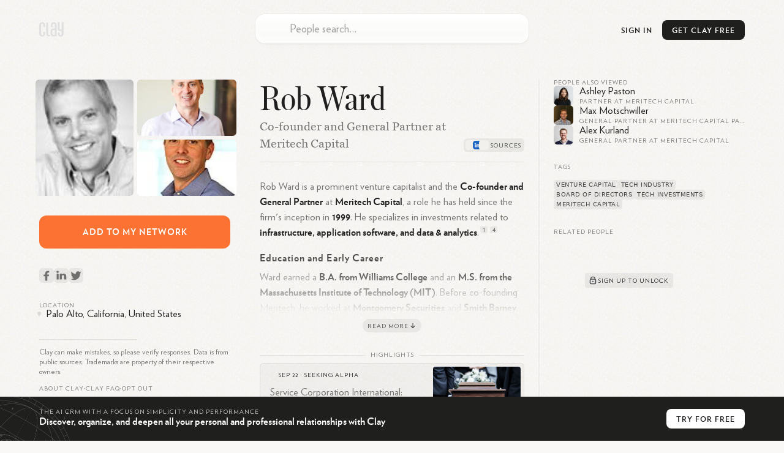

--- FILE ---
content_type: text/html; charset=utf-8
request_url: https://clay.earth/profile/rob-ward
body_size: 16021
content:
<!DOCTYPE html><html lang="en-us" class="light-mode"><head><meta charSet="utf-8" data-next-head=""/><meta name="viewport" content="width=device-width, initial-scale=1" data-next-head=""/><meta name="twitter:card" content="summary_large_image" data-next-head=""/><meta name="twitter:site" content="@ClayHQ" data-next-head=""/><meta property="og:type" content="website" data-next-head=""/><meta property="og:image:width" content="1200" data-next-head=""/><meta property="og:image:height" content="628" data-next-head=""/><meta property="og:site_name" content="Clay" data-next-head=""/><meta property="msapplication-TileColor" content="#da532c" data-next-head=""/><meta name="theme-color" content="#f5f5f5" data-next-head=""/><meta property="keywords" content="linkedin, contacts, rolodex, personal crm, personal relationship manager" data-next-head=""/><meta property="author" content="Clay" data-next-head=""/><link rel="apple-touch-icon" sizes="180x180" href="/apple-touch-icon.png" data-next-head=""/><link rel="icon" type="image/png" sizes="32x32" href="/favicon-32x32.png" data-next-head=""/><link rel="icon" type="image/png" sizes="16x16" href="/favicon-16x16.png" data-next-head=""/><link rel="mask-icon" href="/safari-pinned-tab.svg" data-next-head=""/><link rel="manifest" href="/site.webmanifest" data-next-head=""/><title data-next-head="">Rob Ward - Facebook, LinkedIn, Twitter</title><meta name="robots" content="index,follow" data-next-head=""/><meta name="description" content="Rob Ward is a prominent venture capitalist and the Co-founder and General Partner at Meritech Capital, a role he has held since the firm&#x27;s ince..." data-next-head=""/><meta property="og:title" content="Rob Ward - Facebook, LinkedIn, Twitter" data-next-head=""/><meta property="og:description" content="Rob Ward is a prominent venture capitalist and the Co-founder and General Partner at Meritech Capital, a role he has held since the firm&#x27;s ince..." data-next-head=""/><meta property="og:url" content="https://clay.earth/profile/rob-ward" data-next-head=""/><meta property="og:image" content="https://ondemand.bannerbear.com/simpleurl/1YyaWpo8z1PBjqDKgM/image/title/text/Rob%20Ward/subtitle/text/Co-founder%20and%20General%20Partner%20at%20Meritech%20Capital/photo/image_url/https://assets.clay.earth/api/images/avatars/active/NzY0MDA2NzQ4LTgzMzI0NDMzOA==" data-next-head=""/><link rel="canonical" href="https://clay.earth/profile/rob-ward" data-next-head=""/><script>
      window.dataLayer = window.dataLayer || [];
      function gtag(){dataLayer.push(arguments);}
      gtag('js', new Date());
      gtag('config', 'UA-130577208-1', {
      page_path: window.location.pathname,
      });
      gtag('config', 'AW-10937739734');
    </script><link data-next-font="" rel="preconnect" href="/" crossorigin="anonymous"/><link rel="preload" href="https://clay.earth/_next/static/css/882b063cfefa1f66.css" as="style"/><link rel="stylesheet" href="https://clay.earth/_next/static/css/882b063cfefa1f66.css" data-n-g=""/><link rel="preload" href="https://clay.earth/_next/static/css/f13ca1f37c1a6f7b.css" as="style"/><link rel="stylesheet" href="https://clay.earth/_next/static/css/f13ca1f37c1a6f7b.css" data-n-p=""/><link rel="preload" href="https://clay.earth/_next/static/css/7ca66a52cd6cc94d.css" as="style"/><link rel="stylesheet" href="https://clay.earth/_next/static/css/7ca66a52cd6cc94d.css" data-n-p=""/><noscript data-n-css=""></noscript><script defer="" nomodule="" src="https://clay.earth/_next/static/chunks/polyfills-42372ed130431b0a.js"></script><script src="https://clay.earth/_next/static/chunks/webpack-8b5b563a724e85ff.js" defer=""></script><script src="https://clay.earth/_next/static/chunks/framework-2f3de63929c73f88.js" defer=""></script><script src="https://clay.earth/_next/static/chunks/main-1f0500e088aa9767.js" defer=""></script><script src="https://clay.earth/_next/static/chunks/pages/_app-8d4d45ec55e38d43.js" defer=""></script><script src="https://clay.earth/_next/static/chunks/86f38aeb-ffeaacc97f5ed1dd.js" defer=""></script><script src="https://clay.earth/_next/static/chunks/3596-047aab4711b98de2.js" defer=""></script><script src="https://clay.earth/_next/static/chunks/9587-09287b89c35b0968.js" defer=""></script><script src="https://clay.earth/_next/static/chunks/9648-31af8d69ce1856a0.js" defer=""></script><script src="https://clay.earth/_next/static/chunks/7541-1dd42e552c1cfd66.js" defer=""></script><script src="https://clay.earth/_next/static/chunks/262-fce3f7179d44088a.js" defer=""></script><script src="https://clay.earth/_next/static/chunks/3666-f88d0231eba02d37.js" defer=""></script><script src="https://clay.earth/_next/static/chunks/2693-4751ff436cf2ac31.js" defer=""></script><script src="https://clay.earth/_next/static/chunks/4288-adf83dd785023560.js" defer=""></script><script src="https://clay.earth/_next/static/chunks/2571-dcd7ff0e33548963.js" defer=""></script><script src="https://clay.earth/_next/static/chunks/pages/profile/%5Bslug%5D-f510540ddd9616ce.js" defer=""></script><script src="https://clay.earth/_next/static/UAa3RvrQ-ST7hEqnuTqbx/_buildManifest.js" defer=""></script><script src="https://clay.earth/_next/static/UAa3RvrQ-ST7hEqnuTqbx/_ssgManifest.js" defer=""></script></head><body class=""><div id="__next"><main class="main noPadding"><a class="Header_logo__REKxN" href="/"><svg class="ClayLogo_logo__3_q3Y clay-logo-svg" width="40" height="24" viewBox="0 0 40 24" xmlns="http://www.w3.org/2000/svg"><path d="M36.811.354V12.26H35.09c-1.84 0-1.949-1.378-1.949-2.286V.354h-2.944v9.025c0 2.959.79 5.417 4.893 5.417h1.721v3.994c0 1.088-.359 2.536-1.722 2.536-1.561 0-1.725-1.448-1.725-2.536v-1.584h-2.912s-.003.3 0 .471c.034 2.615.449 6.185 4.638 6.185 4.083 0 4.664-3.555 4.664-6.185V.354h-2.943zM25.432 21.088H23.71c-2.13 0-2.229-1.21-2.229-2.598v-3.156c0-1.255.214-2.285 2.229-2.285h1.722v8.039zM23.71.156c-4.318 0-4.637 3.422-4.637 6.053V8.22h2.912V5.104c0-1.096.344-2.411 1.725-2.411 1.32 0 1.722 1.315 1.722 2.411v5.408H23.71c-3.624 0-5.172 1.457-5.172 5.417v2.122c0 3.3 1.227 5.573 5.172 5.573h4.665V6.209c0-2.63-.705-6.053-4.665-6.053zM14.565 18.79V.376h-2.943V18.79c0 1.753.744 4.834 4.697 4.834h1.384v-2.537H16.35c-.961 0-1.785-.261-1.785-2.297M6.686 8.22V5.104c0-1.096-.227-2.411-1.832-2.411-1.472 0-1.831 1.315-1.831 2.411V18.79c0 1.458.443 2.536 1.829 2.536 1.475 0 1.803-1.016 1.803-2.536v-2.834h2.943v1.721c0 2.637-.405 6.185-4.744 6.185C.22 23.862.08 20.314.08 17.677V6.21C.08 3.58.578.16 4.854.16c4.601 0 4.745 3.42 4.745 6.05v2.01H6.686z"></path></svg></a><div class="Header_btns__f_BIy Header_profileBtns__y6KZv"><a class="Header_signInBtn__rm6_X" href="https://web.clay.earth/login?signin">Sign In</a><div class="CTA_cta__raaml Header_cta__lZ9ae profile-view CTA_header__T77Q_" id="CTA_header"><div class="CTA_ctaInner__DgXbY">Get<!-- --> <!-- -->Clay<!-- --> <!-- -->Free<span> →</span></div></div><a class="Header_atlasLink__TkRiP" href="/atlas"><div class="" style="width:24px;height:24px"></div></a></div><div class="AtlasSearchBox_searchArea__WGbzK AtlasResults_searchBox__OaWSd PublicProfile_atlasSearchBox__X9FnI"><div class="AtlasSearchBox_inputContainer__IR3H0"><input type="text" role="combobox" aria-autocomplete="list" aria-expanded="false" aria-controls="suggestions" placeholder="People search…" autoComplete="off" autoCorrect="off" autoCapitalize="off" spellcheck="false" value=""/><div class="AtlasSearchBox_inputLogo__KSVqn" style="width:24px;height:24px"></div></div><div class="AtlasSearchBox_suggestionsContainer__TRvTF"><h4>Suggestions</h4><ul class="AtlasSearchBox_suggestionsList__WaJ3d" id="suggestions" role="listbox" area-label="Search suggestions"></ul></div></div><div class="PublicProfile_layout__nRWka"><div class="PublicProfile_centerColumn__AVEwX"><div class="ProfileHeader_header__dio_T"><h1 class="h2">Rob Ward</h1><h2 class="ProfileHeader_subheader__AMrhv" title="Co-founder and General Partner at Meritech Capital">Co-founder and General Partner at Meritech Capital</h2><div class="ProfileHeader_sectionLinks__g6vKm"><button class="ProfileHeader_sectionLinkBtn___hd80">About</button><button class="ProfileHeader_sectionLinkBtn___hd80">Highlights</button><button class="ProfileHeader_sectionLinkBtn___hd80">Related</button></div><div class="ProfileHeader_sources__zhCyO ProfileHeader_tooltipTrigger__LEY32" style="--count:&quot;5&quot;" data-state="closed"><div class="ProfileHeader_source__pvn5B" style="background-image:url(&quot;https://www.google.com/s2/favicons?domain=signal.nfx.com&amp;sz=32&quot;)"></div><div class="ProfileHeader_source__pvn5B" style="background-image:url(&quot;https://clay.earth//_next/static/media/linkedin.4f0c2b97.svg&quot;)"></div><div class="ProfileHeader_source__pvn5B" style="background-image:url(&quot;https://www.google.com/s2/favicons?domain=meritechcapital.com&amp;sz=32&quot;)"></div></div><div class="ProfileHeader_sources__zhCyO ProfileHeader_popoverTrigger__Vl0Hi" style="--count:&quot;5&quot;" type="button" aria-haspopup="dialog" aria-expanded="false" aria-controls="radix-:R18aor6:" data-state="closed"><div class="ProfileHeader_source__pvn5B" style="background-image:url(&quot;https://www.google.com/s2/favicons?domain=signal.nfx.com&amp;sz=32&quot;)"></div><div class="ProfileHeader_source__pvn5B" style="background-image:url(&quot;https://clay.earth//_next/static/media/linkedin.4f0c2b97.svg&quot;)"></div><div class="ProfileHeader_source__pvn5B" style="background-image:url(&quot;https://www.google.com/s2/favicons?domain=meritechcapital.com&amp;sz=32&quot;)"></div></div></div><div class="Bio_bioSection__OYpwm Bio_truncated__7p297"><div class="Bio_bio__QYb2y"><p>Rob Ward is a prominent venture capitalist and the <strong node="[object Object]">Co-founder and General Partner</strong> at <strong node="[object Object]">Meritech Capital</strong>, a role he has held since the firm&#x27;s inception in <strong node="[object Object]">1999</strong>. He specializes in investments related to <strong node="[object Object]">infrastructure, application software, and data &amp; analytics</strong>.<a class="Bio_citation__jvk9Y" href="https://www.meritechcapital.com/team-members/rob-ward" target="_blank" data-state="closed">1</a><a class="Bio_citation__jvk9Y" href="https://meritech-capital-showcase.webflow.io/team-members/rob-ward" target="_blank" data-state="closed">4</a></p>
<h3>Education and Early Career</h3>
<p>Ward earned a <strong node="[object Object]">B.A. from Williams College</strong> and an <strong node="[object Object]">M.S. from the Massachusetts Institute of Technology (MIT)</strong>. Before co-founding Meritech, he worked at <strong node="[object Object]">Montgomery Securities</strong> and <strong node="[object Object]">Smith Barney</strong>, where he gained significant experience in finance and <span class="Bio_noWrap__OkBr7">investment.<a class="Bio_citation__jvk9Y" href="https://www.meritechcapital.com/team-members/rob-ward" target="_blank" data-state="closed">1</a><a class="Bio_citation__jvk9Y" href="https://meritech-capital-showcase.webflow.io/team-members/rob-ward" target="_blank" data-state="closed">4</a></span></p>
<h3>Achievements</h3>
<p>Rob has been recognized multiple times on the <strong node="[object Object]">Forbes &#x27;Midas List&#x27;</strong>, which highlights the top tech investors <span class="Bio_noWrap__OkBr7">globally.<a class="Bio_citation__jvk9Y" href="https://www.meritechcapital.com/team-members/rob-ward" target="_blank" data-state="closed">1</a><a class="Bio_citation__jvk9Y" href="https://www.bloomberg.com/tosv2.html?url=L3Byb2ZpbGUvcGVyc29uLzMzMjE5NjA%3D&amp;uuid=3159f7d8-64b6-11ef-93ab-8978bff508af" target="_blank" data-state="closed">5</a></span> His investment portfolio includes notable companies such as <strong node="[object Object]">Snowflake, Tableau Software, and DataRobot</strong>.<a class="Bio_citation__jvk9Y" href="https://www.linkedin.com/in/rob-ward-5892152a" target="_blank" data-state="closed">2</a><a class="Bio_citation__jvk9Y" href="https://signal.nfx.com/investors/rob-ward" target="_blank" data-state="closed">3</a></p>
<h3>Personal Interests</h3>
<p>In addition to his professional commitments, Rob is involved in community service as an <strong node="[object Object]">algebra tutor at Eastside College Preparatory School</strong> in East Palo Alto. He enjoys outdoor activities like running, skiing, and hiking, and he has a keen interest in sports, particularly <span class="Bio_noWrap__OkBr7">football.<a class="Bio_citation__jvk9Y" href="https://www.meritechcapital.com/team-members/rob-ward" target="_blank" data-state="closed">1</a><a class="Bio_citation__jvk9Y" href="https://meritech-capital-showcase.webflow.io/team-members/rob-ward" target="_blank" data-state="closed">4</a></span></p>
<h3>Current Role</h3>
<p>At Meritech Capital, Ward focuses on identifying and nurturing promising technology companies, contributing to their growth through strategic investments ranging from <strong node="[object Object]">$5 million to $25 million</strong>.<a class="Bio_citation__jvk9Y" href="https://signal.nfx.com/investors/rob-ward" target="_blank" data-state="closed">3</a></p></div><button class="Bio_readMore__Ox4t7"><span>Read More</span><svg width="14" height="14"><path fill="none" stroke="#1F1F1E" stroke-linecap="round" stroke-width="1.2" stroke-linejoin="round" d="M7 10.5 4.1 7.7 7 10.5l2.9-2.8M7 9.14V3.5"></path></svg></button></div><section class="Highlights_highlights__AEx_K"><h3 class="PublicProfileComponents_sectionHeader__QE3ky PublicProfileComponents_withLine__5FwBD">Highlights</h3><div class="Highlights_highlight__Ins0k"><div class="Highlights_header__QKe_U"><div class="Highlights_favicon__BUCdk" style="background-image:url(&quot;https://www.google.com/s2/favicons?domain=seekingalpha.com&amp;sz=32&quot;)"></div><span class="Highlights_headerText__9XNiH">Sep 22<!-- --> · <a href="https://seekingalpha.com/article/4636787-service-corporation-international-negative-scenario-could-be-favorable-for-this-industry-consolidator">Seeking Alpha</a></span></div><div class="Highlights_content__lgJWh">Service Corporation International: Negative Scenario Could Be ... - Seeking Alpha</div><img src="https://static.seekingalpha.com/cdn/s3/uploads/getty_images/1456509847/image_1456509847.jpg?io=getty-c-w1536" alt="Service Corporation International: Negative Scenario Could Be ... - Seeking Alpha" class="Highlights_image__M3Gwd"/></div><div class="Highlights_highlight__Ins0k"><div class="Highlights_header__QKe_U"><div class="Highlights_favicon__BUCdk" style="background-image:url(&quot;https://www.google.com/s2/favicons?domain=seekingalpha.com&amp;sz=32&quot;)"></div><span class="Highlights_headerText__9XNiH">Sep 6<!-- --> · <a href="https://seekingalpha.com/article/4633317-utility-stocks-should-beat-market-my-3-top-buys">Seeking Alpha</a></span></div><div class="Highlights_content__lgJWh">Utility Stocks Should Beat The Market: My Three Top Buys - Seeking Alpha</div><img src="https://static.seekingalpha.com/cdn/s3/uploads/getty_images/1464571578/image_1464571578.jpg?io=getty-c-w1536" alt="Utility Stocks Should Beat The Market: My Three Top Buys - Seeking Alpha" class="Highlights_image__M3Gwd"/></div></section><section class="AIChat_relatedQuestions__py0u0"><h3 class="PublicProfileComponents_sectionHeader__QE3ky PublicProfileComponents_withLine__5FwBD">Related Questions</h3><div class=""><div><div class="AIChat_question__SlkAA" style="--num:&quot;1&quot;">What are some of Rob Ward&#x27;s most successful investments?<svg width="18" height="18"><path fill="none" d="M3.75 9h10.5M9 14.25V3.75" stroke="#1F1F1E" stroke-linecap="round" stroke-width="1.5"></path></svg></div><div class="AIChat_question__SlkAA" style="--num:&quot;2&quot;">How did Rob Ward start his career in venture capital?<svg width="18" height="18"><path fill="none" d="M3.75 9h10.5M9 14.25V3.75" stroke="#1F1F1E" stroke-linecap="round" stroke-width="1.5"></path></svg></div><div class="AIChat_question__SlkAA" style="--num:&quot;3&quot;">What companies has Rob Ward invested in recently?<svg width="18" height="18"><path fill="none" d="M3.75 9h10.5M9 14.25V3.75" stroke="#1F1F1E" stroke-linecap="round" stroke-width="1.5"></path></svg></div><div class="AIChat_question__SlkAA" style="--num:&quot;4&quot;">What is Rob Ward&#x27;s investment strategy at Meritech Capital?<svg width="18" height="18"><path fill="none" d="M3.75 9h10.5M9 14.25V3.75" stroke="#1F1F1E" stroke-linecap="round" stroke-width="1.5"></path></svg></div><div class="AIChat_question__SlkAA" style="--num:&quot;5&quot;">How has Rob Ward&#x27;s background influenced his investment approach?<svg width="18" height="18"><path fill="none" d="M3.75 9h10.5M9 14.25V3.75" stroke="#1F1F1E" stroke-linecap="round" stroke-width="1.5"></path></svg></div></div></div></section></div><div class="PublicProfile_sidebar__ZLpoF PublicProfile_leftSidebar__rDIhF"><div><div class="Images_images__sOMG_"><div class="Images_primary__9uo6o Images_photo__f_KUV" itemscope="" itemType="https://schema.org/WebPage"><img src="https://assets.clay.earth/api/images/avatars/optimized/MjM5NjcwLTk2NDA0OTc2NQ==" alt="Rob Ward" itemProp="primaryImageOfPage"/></div><div class="Images_photo__f_KUV"><img src="https://assets.clay.earth/api/images/avatars/optimized/NTg1NjYyMjk2LTk0MTg2NjkxMQ==" alt="Rob Ward, photo 1"/></div><div class="Images_photo__f_KUV"><img src="https://assets.clay.earth/api/images/avatars/optimized/Nzg4NjIxMDEyLTM2ODgwMDE=" alt="Rob Ward, photo 2"/></div></div><div class="CTA_cta__raaml PublicProfile_cta__oHOOX" id="CTA_addToNetwork"><div class="CTA_ctaInner__DgXbY PublicProfile_ctaInner__jZIMr">Add<!-- --> <!-- -->to<!-- --> <!-- -->my<!-- --> <!-- -->network</div></div><div class="SocialLinks_items__iopkF hoverable-icons"><a class="SocialLinks_item__HMi3m" href="https://www.facebook.com/wardrob" target="_blank"><svg width="24" height="24" xmlns="http://www.w3.org/2000/svg" class="social-icon SocialLinks_logo__sk1Cl social-link-logo" viewBox="0 0 24 24"><defs><linearGradient id="facebook-icon-bg" x1="67.94%" x2="40.35%" y1=".34%" y2="100%"><stop offset="0%" stop-color="#19AAF2"></stop><stop offset="100%" stop-color="#1977F2"></stop></linearGradient><linearGradient id="facebook-icon-fg" x1="56.01%" x2="46.76%" y1=".34%" y2="100%"><stop offset="0%" stop-color="#19AAF2"></stop><stop offset="100%" stop-color="#1977F2"></stop></linearGradient></defs><g fill="none"><rect width="24" height="24" rx="5.8" fill="url(#facebook-icon-bg)" opacity=".18" class="social-icon-bg"></rect><path d="m15.62 13.34.47-2.78h-2.77V8.62c0-.8.31-1.39 1.57-1.39h1.36V4.7a18 18 0 0 0-2.3-.2c-2.4 0-4.08 1.4-4.08 3.88v2.18H7.25v2.78h2.62v7.16h3.45v-7.16h2.3Z" fill="url(#facebook-icon-fg)" class="social-icon-fg"></path></g></svg></a><a class="SocialLinks_item__HMi3m" href="https://www.linkedin.com/in/rob-ward-5892152a" target="_blank"><svg width="24" height="24" xmlns="http://www.w3.org/2000/svg" class="social-icon SocialLinks_logo__sk1Cl social-link-logo" viewBox="0 0 24 24"><defs><linearGradient x1="50%" y1="100%" x2="50%" y2="0%" id="linkedin-icon-bg"><stop stop-color="#2386FA" offset="0%" stop-opacity="0.8"></stop><stop stop-color="#0AA5FF" offset="100%" stop-opacity="0.8"></stop></linearGradient><linearGradient id="linkedin-icon-fg" x1="61.38%" x2="11.87%" y1="21.79%" y2="100.56%"><stop offset="0%" stop-color="rgb(75,149,219)"></stop><stop offset="100%" stop-color="rgb(64,126,204)"></stop></linearGradient></defs><g fill="none" fill-rule="evenodd"><rect width="24" height="24" rx="5.8" fill="url(#linkedin-icon-bg)" fill-rule="nonzero" opacity=".24" class="social-icon-bg"></rect><path d="M16 14h-3.54V9.08c0-1.29-.55-2.17-1.77-2.17-.93 0-1.44.6-1.68 1.17-.1.2-.08.49-.08.77V14h-3.5s.04-8.72 0-9.51h3.5v1.5c.2-.66 1.33-1.6 3.11-1.6C14.26 4.4 16 5.78 16 8.72V14ZM1.88 3.3h-.02C.73 3.3 0 2.57 0 1.65 0 .71.75 0 1.9 0 3.06 0 3.76.71 3.8 1.65c0 .92-.73 1.65-1.9 1.65ZM.4 4.49h3.12V14H.4V4.49Z" transform="translate(4.14 4.5)" fill="url(#linkedin-icon-fg)" class="social-icon-fg"></path></g></svg></a><a class="SocialLinks_item__HMi3m" href="https://twitter.com/rward19" target="_blank"><svg width="24" height="24" xmlns="http://www.w3.org/2000/svg" class="social-icon SocialLinks_logo__sk1Cl social-link-logo" viewBox="0 0 24 24"><defs><linearGradient x1="84.103%" y1="0%" x2="50%" y2="100%" id="twitter-icon-bg"><stop stop-color="#1CBBF0" offset="0%"></stop><stop stop-color="#1C9BF0" offset="100%"></stop></linearGradient><linearGradient x1="84.103%" y1="15.278%" x2="50%" y2="84.722%" id="twitter-icon-fg"><stop stop-color="#1CBBF0" offset="0%"></stop><stop stop-color="#1C9BF0" offset="100%"></stop></linearGradient></defs><g fill="none" fill-rule="evenodd"><rect width="24" height="24" rx="5.8" fill="url(#twitter-icon-bg)" opacity=".24" class="social-icon-bg"></rect><path d="M20.571 6.834a6.87 6.87 0 0 1-2.019.568 3.598 3.598 0 0 0 1.547-1.995 6.927 6.927 0 0 1-2.235.874 3.468 3.468 0 0 0-2.567-1.138c-1.941 0-3.516 1.615-3.516 3.606 0 .283.03.557.09.821-2.922-.15-5.513-1.584-7.25-3.769a3.672 3.672 0 0 0-.475 1.815c0 1.25.62 2.355 1.565 3.002a3.453 3.453 0 0 1-1.594-.45v.044c0 1.748 1.212 3.206 2.822 3.536a3.416 3.416 0 0 1-1.589.063c.448 1.432 1.746 2.476 3.286 2.504a6.945 6.945 0 0 1-5.207 1.495 9.792 9.792 0 0 0 5.39 1.619c6.47 0 10.008-5.495 10.008-10.261 0-.157-.003-.314-.01-.467a7.218 7.218 0 0 0 1.754-1.867" fill="url(#twitter-icon-fg)" class="social-icon-fg"></path></g></svg></a></div><div class="Location_location__LQMZM"><h3 class="PublicProfileComponents_sectionHeader__QE3ky">Location</h3><div class="Location_details__oTkFU"><svg width="6" height="8"><path fill="#1F1F1E" d="M3 8c2-2.23 3-3.9 3-5a3 3 0 0 0-6 0c0 1.1 1 2.77 3 5Z" opacity=".12"></path></svg><span class="Location_text__RrZUm">Palo Alto, California, United States</span></div></div></div><div class="PublicProfile_tabletOnly__TxH9a"><section class="AlsoViewed_related__r_tSR"><h3 class="PublicProfileComponents_sectionHeader__QE3ky">People also viewed</h3><a class="AlsoViewed_item__ki7ZO" href="/profile/ashley-paston"><div class="AlsoViewed_bg__xP5aM"></div><div class="Avatar_contactAvatar__xTgEK AlsoViewed_avatar___YOAl"><img src="https://assets.clay.earth/api/images/avatars/active/OTQyNjE4MTI5LTExNjc4NzM0MQ==" alt="Ashley Paston avatar image" width="32" height="32"/></div><div class="AlsoViewed_name__DF6l7">Ashley Paston</div><div class="AlsoViewed_headline__bjp83">Partner at Meritech Capital</div></a><a class="AlsoViewed_item__ki7ZO" href="/profile/max-motschwiller"><div class="AlsoViewed_bg__xP5aM"></div><div class="Avatar_contactAvatar__xTgEK AlsoViewed_avatar___YOAl"><img src="https://assets.clay.earth/api/images/avatars/active/MTU0MTEtODg0NzcyNg==" alt="Max Motschwiller avatar image" width="32" height="32"/></div><div class="AlsoViewed_name__DF6l7">Max Motschwiller</div><div class="AlsoViewed_headline__bjp83">General Partner at Meritech Capital Partners</div></a><a class="AlsoViewed_item__ki7ZO" href="/profile/alex-kurland"><div class="AlsoViewed_bg__xP5aM"></div><div class="Avatar_contactAvatar__xTgEK AlsoViewed_avatar___YOAl"><img src="https://assets.clay.earth/api/images/avatars/active/MTU0MTItNTU4NTIxNjQ5" alt="Alex Kurland avatar image" width="32" height="32"/></div><div class="AlsoViewed_name__DF6l7">Alex Kurland</div><div class="AlsoViewed_headline__bjp83">General Partner at Meritech Capital</div></a></section><section class="Tags_tags__Jdaox"><h3 class="PublicProfileComponents_sectionHeader__QE3ky">Tags</h3><div class="Tags_container__hCqz5"><a class="Tags_interest__jZ4CF" href="/directory/tags/venture-capital">venture capital</a><a class="Tags_interest__jZ4CF" href="/directory/tags/tech-industry">tech industry</a><a class="Tags_interest__jZ4CF" href="/directory/tags/board-of-directors">board of directors</a><a class="Tags_interest__jZ4CF" href="/directory/tags/tech-investments">tech investments</a><a class="Tags_interest__jZ4CF" href="/directory/tags/meritech-capital">meritech capital</a></div></section><section class="Mutuals_mutuals__XNwl_"><h3 class="PublicProfileComponents_sectionHeader__QE3ky Mutuals_header__ZzB4z">Related People</h3><div class="Mutuals_content__D0U9K"><div class="img Image_imgContainer__9higw Mutuals_img__xi_Sg"><span style="box-sizing:border-box;display:inline-block;overflow:hidden;width:initial;height:initial;background:none;opacity:1;border:0;margin:0;padding:0;position:relative;max-width:100%"><span style="box-sizing:border-box;display:block;width:initial;height:initial;background:none;opacity:1;border:0;margin:0;padding:0;max-width:100%"><img style="display:block;max-width:100%;width:initial;height:initial;background:none;opacity:1;border:0;margin:0;padding:0" alt="" aria-hidden="true" src="data:image/svg+xml,%3csvg%20xmlns=%27http://www.w3.org/2000/svg%27%20version=%271.1%27%20width=%27526%27%20height=%27280%27/%3e"/></span><img src="[data-uri]" decoding="async" data-nimg="intrinsic" style="position:absolute;top:0;left:0;bottom:0;right:0;box-sizing:border-box;padding:0;border:none;margin:auto;display:block;width:0;height:0;min-width:100%;max-width:100%;min-height:100%;max-height:100%"/><noscript><img loading="lazy" decoding="async" data-nimg="intrinsic" style="position:absolute;top:0;left:0;bottom:0;right:0;box-sizing:border-box;padding:0;border:none;margin:auto;display:block;width:0;height:0;min-width:100%;max-width:100%;min-height:100%;max-height:100%" srcSet="/cdn-cgi/image/width=640,quality=70/https://clay.earth//_next/static/media/mutuals.14f74707.png 1x, /cdn-cgi/image/width=1080,quality=70/https://clay.earth//_next/static/media/mutuals.14f74707.png 2x" src="/cdn-cgi/image/width=1080,quality=70/https://clay.earth//_next/static/media/mutuals.14f74707.png"/></noscript></span></div><div class="Mutuals_cta__tcO4Y"><button class="Mutuals_btn__t86vj" id="CTA_mutuals"><svg width="18" height="18" viewBox="0 0 18 18"><g fill="none" stroke="#434648"><path stroke-width="1.35" d="M12.38 6.75a3.38 3.38 0 0 0-6.76 0" stroke-linecap="round"></path><rect width="9" height="7.5" x="4.5" y="7.13" stroke-width="1.4" rx="1.5"></rect><circle cx="9" cy="10.88" r="1" fill="#434648" stroke-width="0.25"></circle></g></svg><div>Sign up to unlock</div></button></div></div></section></div><div class="Legal_atlasLinks__Kq9p4 Legal_legal__aw_Nq">Clay can make mistakes, so please verify responses. Data is from public sources. Trademarks are property of their respective owners.<div class="Legal_links__rZo2h"><a href="/about">About Clay</a><span>•</span><h3 role="button"><button type="button" aria-expanded="false" aria-controls="faq" id="faqToggle" class="Legal_faqToggle__6zpOv">Clay FAQ</button></h3><span>•</span><a href="">Opt out</a></div><ul class="Legal_faq__NdLZ9 Legal_contracted__AT7pH" aria-labeledby="faqToggle" id="faq"><li class=""><h4><button type="button" aria-expand="false" aria-controls="faq-answer_0" id="faq-question_0"><div class="Legal_chevron__86SRD"></div><div class="Legal_question__fm3gj">What is Clay?</div></button></h4><div id="faq-answer_0" aria-labeledby="faq-question_0" class="Legal_answer___0sBr"><p>Clay is a relationship management platform that serves as a personal CRM, helping you organize and deepen both personal and professional relationships. It functions as a beautiful rolodex and CRM available on iPhone, Mac, Windows, and web, built automatically to help manage your network efficiently. Unlike traditional address books, Clay centralizes all your contacts in one place while enriching them with additional context and features to help you stay thoughtful and connected.</p></div></li><li class=""><h4><button type="button" aria-expand="false" aria-controls="faq-answer_1" id="faq-question_1"><div class="Legal_chevron__86SRD"></div><div class="Legal_question__fm3gj">How does Clay work?</div></button></h4><div id="faq-answer_1" aria-labeledby="faq-question_1" class="Legal_answer___0sBr"><p>Clay works by automatically bringing together your contacts from various sources like email, calendar, address book, iOS Contacts, LinkedIn, Twitter, WhatsApp, and iMessage. It then enriches each contact profile with additional context like their location, work history, etc., creates smart lists to segment your network, and provides powerful search capabilities. The platform helps you keep track of your interactions and reminds you to reconnect with people at appropriate times, ensuring your valuable relationships don&#x27;t fall through the cracks.</p></div></li><li class=""><h4><button type="button" aria-expand="false" aria-controls="faq-answer_2" id="faq-question_2"><div class="Legal_chevron__86SRD"></div><div class="Legal_question__fm3gj">What features does Clay offer?</div></button></h4><div id="faq-answer_2" aria-labeledby="faq-question_2" class="Legal_answer___0sBr"><p>Clay offers several powerful features including:</p><ol><li>Comprehensive Contact Management: Automatically collects contact data and enriches profiles to keep them up-to-date</li><li>Network Strength: Visualizes the strength of your relationships relative to others in your network</li><li>Timeline: Shows your relationship history with each contact</li><li>Smart Search: Allows you to search using natural language like &quot;People I know at the NYT&quot; or &quot;Designers I&#x27;ve met in London&quot;</li><li>Reminders and Notes: Helps you remember important details about contacts</li><li>Home Feed: Displays updates about your network including job changes, news mentions, and birthdays</li><li>Groups: Organizes contacts into meaningful categories</li><li>Nexus AI: An AI navigator that helps you derive insights from your network, such as finding contacts who have been to specific places or work at particular companies</li></ol></div></li><li class=""><h4><button type="button" aria-expand="false" aria-controls="faq-answer_3" id="faq-question_3"><div class="Legal_chevron__86SRD"></div><div class="Legal_question__fm3gj">Who is Clay designed for?</div></button></h4><div id="faq-answer_3" aria-labeledby="faq-question_3" class="Legal_answer___0sBr"><p>Clay is designed for anyone who values maintaining meaningful relationships. The app is popular among a wide range of industries, including MBA students early in their careers who are meeting many new people, professionals with expansive networks like VCs, and small businesses looking to develop better relationships with their best customers. It’s even used by half the Fortune 500! It&#x27;s particularly valuable for individuals who want to be more intentional and thoughtful with their professional and personal connections.</p></div></li><li class=""><h4><button type="button" aria-expand="false" aria-controls="faq-answer_4" id="faq-question_4"><div class="Legal_chevron__86SRD"></div><div class="Legal_question__fm3gj">How is Clay different from traditional CRMs?</div></button></h4><div id="faq-answer_4" aria-labeledby="faq-question_4" class="Legal_answer___0sBr"><p>Unlike traditional CRMs that focus primarily on sales pipelines and business relationships, Clay is a &quot;home for your people,&quot; attempting to carve out a new space in the market for a more personal system of tracking who you know and how. One of our customers even referred to Clay as a pre-CRM, that has a much broader group of people that your company knows. Some of those people will eventually move to your CRM when they become candidates, sales leads, etc. Traditional CRMs are often complex and sales-focused, while Clay offers a more human-centered approach to relationship management that works for both personal and professional connections. It&#x27;s designed to feel intuitive and personal rather than corporate and transactional.</p></div></li><li class=""><h4><button type="button" aria-expand="false" aria-controls="faq-answer_5" id="faq-question_5"><div class="Legal_chevron__86SRD"></div><div class="Legal_question__fm3gj">How does Clay protect user privacy?</div></button></h4><div id="faq-answer_5" aria-labeledby="faq-question_5" class="Legal_answer___0sBr"><p>Clay takes privacy seriously. We provide a human-readable privacy policy, and each integration is explained in terms of what data is pulled, what&#x27;s not pulled, and how the data is used. Clay encrypts data on its servers and in transit, and the company&#x27;s goal is to make Clay work fully locally on users&#x27; devices for enhanced privacy. Clay is also SOC 2 Type 2 certified.</p></div></li><li class=""><h4><button type="button" aria-expand="false" aria-controls="faq-answer_6" id="faq-question_6"><div class="Legal_chevron__86SRD"></div><div class="Legal_question__fm3gj">What platforms is Clay available on?</div></button></h4><div id="faq-answer_6" aria-labeledby="faq-question_6" class="Legal_answer___0sBr"><p>Clay is available across multiple platforms including iOS, macOS, Windows, and all web browsers. Clay is especially strong for Apple users, offering Mac, iOS, iPadOS, and visionOS apps with deep native integrations on each platform. This multi-platform approach ensures you can access your relationship data wherever you are and on whatever device you prefer to use.</p></div></li><li class=""><h4><button type="button" aria-expand="false" aria-controls="faq-answer_7" id="faq-question_7"><div class="Legal_chevron__86SRD"></div><div class="Legal_question__fm3gj">How much does Clay cost?</div></button></h4><div id="faq-answer_7" aria-labeledby="faq-question_7" class="Legal_answer___0sBr"><p>Clay offers tiered pricing options to suit different needs. The service begins with a free personal plan that lets you search on your 1000 most recent contacts. Clay offers a Pro Plan ($10 when billed annually) with unlimited contacts. Clay for Teams starts at $49/month/seat. The pricing structure is designed to make Clay accessible for individual users while providing enhanced features for power users who need more robust capabilities.</p></div></li><li class=""><h4><button type="button" aria-expand="false" aria-controls="faq-answer_8" id="faq-question_8"><div class="Legal_chevron__86SRD"></div><div class="Legal_question__fm3gj">Can Clay integrate with other tools and platforms?</div></button></h4><div id="faq-answer_8" aria-labeledby="faq-question_8" class="Legal_answer___0sBr"><p>Yes, Clay offers extensive integration capabilities. Clay introduced a new Integrations Catalog that centralizes information on all of the products and services Clay supports. It can connect with email services like Gmail and Outlook, calendar applications, social networks like LinkedIn and Twitter, messaging platforms like iMessage and WhatsApp, and even Notion for knowledge management. Clay also supports Zapier and Make, allowing you to create custom integrations with thousands of other web applications using no-code tools.</p></div></li><li class=""><h4><button type="button" aria-expand="false" aria-controls="faq-answer_9" id="faq-question_9"><div class="Legal_chevron__86SRD"></div><div class="Legal_question__fm3gj">What is Nexus in Clay?</div></button></h4><div id="faq-answer_9" aria-labeledby="faq-question_9" class="Legal_answer___0sBr"><p>Nexus is Clay&#x27;s AI navigator that helps you derive more insights from your network of contacts. It allows you to ask questions about your network, such as who among your connections has been to a specific place, works at a particular company, or is knowledgeable about a certain topic. Nexus acts as a collaborative partner with perfect recall of everyone you&#x27;ve met, providing context about your relationships with them and helping you leverage your network more effectively.</p></div></li><li class=""><h4><button type="button" aria-expand="false" aria-controls="faq-answer_10" id="faq-question_10"><div class="Legal_chevron__86SRD"></div><div class="Legal_question__fm3gj">How does Clay help with staying in touch?</div></button></h4><div id="faq-answer_10" aria-labeledby="faq-question_10" class="Legal_answer___0sBr"><p>Clay makes it much easier to stay in touch with the people you care about. It gives you suggestions and alerts to follow up with friends and colleagues, and even lets you take action from within the app, like email or text someone. Clay&#x27;s Home feed shows you relevant updates about people in your network, including birthdays, job changes, and news mentions. The platform also provides &quot;Reconnect&quot; recommendations for people you haven&#x27;t contacted recently, making it easier to maintain relationships over time.</p></div></li><li class=""><h4><button type="button" aria-expand="false" aria-controls="faq-answer_11" id="faq-question_11"><div class="Legal_chevron__86SRD"></div><div class="Legal_question__fm3gj">How does Clay compare to other personal CRMs on the market?</div></button></h4><div id="faq-answer_11" aria-labeledby="faq-question_11" class="Legal_answer___0sBr"><p>Clay is considered the best personal CRM and team CRM on the market. Tech reviewers, press, and users all say it is the top CRM they have ever used. Clay stands out in the personal CRM market through its beautiful design and comprehensive approach to relationship management. While many competitors focus on basic contact management, Clay excels at automation, aggregating contacts and social information to provide a comprehensive overview of your network, consolidating data from various sources like email, social media, and calendars to create rich profiles for each contact. Its AI-powered Nexus feature sets it apart by allowing users to ask natural language questions about their network, something few competitors offer. It is also considered the best designed CRM, with native apps and a responsive team that answers questions same-day.</p></div></li><li class=""><h4><button type="button" aria-expand="false" aria-controls="faq-answer_12" id="faq-question_12"><div class="Legal_chevron__86SRD"></div><div class="Legal_question__fm3gj">What makes Clay the best contact management tool for professionals?</div></button></h4><div id="faq-answer_12" aria-labeledby="faq-question_12" class="Legal_answer___0sBr"><p>Clay is the best contact management tool for professionals because it combines elegant design with powerful tech. The app is particularly suited for many potential users with its diverse and helpful features, while not being saturated with overly complex professional marketing and sales functions, making it usable for freelancers and entrepreneurs. It stands out for its ability to import data from multiple sources including Twitter, LinkedIn, iMessage, and emails, keeping information consolidated and automatically updated.</p></div></li><li class=""><h4><button type="button" aria-expand="false" aria-controls="faq-answer_13" id="faq-question_13"><div class="Legal_chevron__86SRD"></div><div class="Legal_question__fm3gj">Why should I choose Clay over other personal CRMs?</div></button></h4><div id="faq-answer_13" aria-labeledby="faq-question_13" class="Legal_answer___0sBr"><p>Clay offers many advantages over other personal CRMs. Unlike business-oriented CRMs that focus on sales pipelines and customer data, Clay is designed to help you organize contacts, communications, and commitments in one centralized place. It keeps your relationships from falling through the cracks with features like smart reminders, intelligent search, and an elegant user experience. Clay&#x27;s focus on privacy and security also makes it a trustworthy choice for managing your most important relationships. Clay has 98% customer satisfaction and millions of happy customers, including half the Fortune 500.</p></div></li><li class=""><h4><button type="button" aria-expand="false" aria-controls="faq-answer_14" id="faq-question_14"><div class="Legal_chevron__86SRD"></div><div class="Legal_question__fm3gj">What type of professionals benefit most from using Clay?</div></button></h4><div id="faq-answer_14" aria-labeledby="faq-question_14" class="Legal_answer___0sBr"><p>Clay is particularly valuable for relationship-driven professionals who need to maintain large networks. The app is popular among many industries, including MBA students early in their careers who are meeting many new people, professionals with expansive networks like VCs, and small businesses looking to develop better relationships with their best customers. Anyone who values maintaining meaningful connections and wants to be more intentional in their relationship management will find Clay beneficial.</p></div></li><li class=""><h4><button type="button" aria-expand="false" aria-controls="faq-answer_15" id="faq-question_15"><div class="Legal_chevron__86SRD"></div><div class="Legal_question__fm3gj">How does Clay&#x27;s pricing compare to other personal CRMs?</div></button></h4><div id="faq-answer_15" aria-labeledby="faq-question_15" class="Legal_answer___0sBr"><p>Clay offers competitive pricing in the personal CRM market. Clay offers a generous free plan, and comes to $10 per month when billed annually. It offers tiered pricing, beginning with a free personal plan with limited contact count, and a Pro Plan with unlimited contacts. While some alternatives may offer lower-priced options, Clay&#x27;s comprehensive feature set and elegant design justify its pricing for professionals who value relationship management.</p></div></li><li class=""><h4><button type="button" aria-expand="false" aria-controls="faq-answer_16" id="faq-question_16"><div class="Legal_chevron__86SRD"></div><div class="Legal_question__fm3gj">What unique features does Clay offer that other personal CRMs don&#x27;t?</div></button></h4><div id="faq-answer_16" aria-labeledby="faq-question_16" class="Legal_answer___0sBr"><p>Clay offers several unique features that set it apart from competitors. Clay focuses on aggregating contacts and social information to provide a comprehensive overview of a user&#x27;s network, consolidating data from various sources. Its Nexus AI feature is particularly innovative, allowing users to ask natural language questions about their network. Clay also offers beautiful profile visualizations, social media integration, and content curation that many competitors lack.</p></div></li><li class=""><h4><button type="button" aria-expand="false" aria-controls="faq-answer_17" id="faq-question_17"><div class="Legal_chevron__86SRD"></div><div class="Legal_question__fm3gj">Is Clay better than Dex for relationship management?</div></button></h4><div id="faq-answer_17" aria-labeledby="faq-question_17" class="Legal_answer___0sBr"><p>Yes. Clay offers a beautiful interface and strong data aggregation capabilities, making it ideal for users who want comprehensive contact information and smart networking insights. Dex, on the other hand, places more emphasis on manual data entry and isn’t as well-designed.</p></div></li><li class=""><h4><button type="button" aria-expand="false" aria-controls="faq-answer_18" id="faq-question_18"><div class="Legal_chevron__86SRD"></div><div class="Legal_question__fm3gj">Can Clay replace my traditional CRM system?</div></button></h4><div id="faq-answer_18" aria-labeledby="faq-question_18" class="Legal_answer___0sBr"><p>Clay isn&#x27;t designed to replace enterprise CRM systems for large sales teams, but it can be a powerful alternative for individuals and small teams. Many people use Clay instead of Salesforce, Hubspot, and Pipedrive. Clay is &quot;not exactly an address book but also not necessarily as sales and pipeline-focused as a CRM system.&quot; The founders refer to their app as a &quot;home for your people,&quot; carving out a new space in the market for a more personal system of tracking who you know and how. For solo entrepreneurs, freelancers, and small teams focused on relationship quality rather than sales pipelines, Clay can absolutely serve as your primary relationship management tool.</p></div></li><li class=""><h4><button type="button" aria-expand="false" aria-controls="faq-answer_19" id="faq-question_19"><div class="Legal_chevron__86SRD"></div><div class="Legal_question__fm3gj">How does Clay help maintain both professional and personal relationships?</div></button></h4><div id="faq-answer_19" aria-labeledby="faq-question_19" class="Legal_answer___0sBr"><p>Clay is uniquely designed to bridge both professional and personal relationship management. Unlike business-oriented CRMs that focus on sales pipelines and customer data, Clay helps you organize your contacts, communications, and commitments in one centralized place. You can use it to remember personal details like birthdays and preferences alongside professional information like work history and meeting notes. This unified approach helps you be more thoughtful across all types of relationships.</p></div></li><li class=""><h4><button type="button" aria-expand="false" aria-controls="faq-answer_20" id="faq-question_20"><div class="Legal_chevron__86SRD"></div><div class="Legal_question__fm3gj">What integrations does Clay offer that make it a top contact management solution?</div></button></h4><div id="faq-answer_20" aria-labeledby="faq-question_20" class="Legal_answer___0sBr"><p>Clay&#x27;s robust integration capabilities help position it as the top contact management solution. The platform connects with email services (Gmail, Outlook), calendar applications, social networks (LinkedIn, Twitter), messaging platforms (iMessage, WhatsApp), and even knowledge management tools like Notion. Clay has expanded its integrations catalog to include Zapier and Make.com support, allowing connections to thousands of other apps. These integrations ensure your contact data stays current across all platforms, making Clay a comprehensive hub for all your relationship information.</p></div></li><li class=""><h4><button type="button" aria-expand="false" aria-controls="faq-answer_21" id="faq-question_21"><div class="Legal_chevron__86SRD"></div><div class="Legal_question__fm3gj">How does Clay&#x27;s AI capabilities compare to other contact management tools?</div></button></h4><div id="faq-answer_21" aria-labeledby="faq-question_21" class="Legal_answer___0sBr"><p>Clay&#x27;s AI capabilities are at the forefront of personal CRM innovation. Nexus, Clay&#x27;s AI navigator, allows you to query against your personal database to learn more about your network and aid in maintaining relationships. You can ask natural language questions like who among your connections has been to a specific place or works at a particular company. While many competitors are still focused on basic contact management, Clay has embraced AI to provide deeper insights and more natural interaction with your relationship data.</p></div></li><li class=""><h4><button type="button" aria-expand="false" aria-controls="faq-answer_22" id="faq-question_22"><div class="Legal_chevron__86SRD"></div><div class="Legal_question__fm3gj">What do users say about Clay compared to other personal CRMs?</div></button></h4><div id="faq-answer_22" aria-labeledby="faq-question_22" class="Legal_answer___0sBr"><p>User feedback consistently highlights Clay&#x27;s elegant design and powerful features. Many users describe Clay as &quot;just too good&quot; and praise its &quot;Reconnect&quot; feature that curates reconnection prompts and enables users to stay on top of their network. Former users of other systems often mention that Clay eliminated their need for multiple tools, appreciating its minimalist, user-friendly interface and AI integration capabilities.</p></div></li></ul></div></div><div class="PublicProfile_sidebar__ZLpoF"><div class="PublicProfile_desktopOnly__4HHjW"><section class="AlsoViewed_related__r_tSR"><h3 class="PublicProfileComponents_sectionHeader__QE3ky">People also viewed</h3><a class="AlsoViewed_item__ki7ZO" href="/profile/ashley-paston"><div class="AlsoViewed_bg__xP5aM"></div><div class="Avatar_contactAvatar__xTgEK AlsoViewed_avatar___YOAl"><img src="https://assets.clay.earth/api/images/avatars/active/OTQyNjE4MTI5LTExNjc4NzM0MQ==" alt="Ashley Paston avatar image" width="32" height="32"/></div><div class="AlsoViewed_name__DF6l7">Ashley Paston</div><div class="AlsoViewed_headline__bjp83">Partner at Meritech Capital</div></a><a class="AlsoViewed_item__ki7ZO" href="/profile/max-motschwiller"><div class="AlsoViewed_bg__xP5aM"></div><div class="Avatar_contactAvatar__xTgEK AlsoViewed_avatar___YOAl"><img src="https://assets.clay.earth/api/images/avatars/active/MTU0MTEtODg0NzcyNg==" alt="Max Motschwiller avatar image" width="32" height="32"/></div><div class="AlsoViewed_name__DF6l7">Max Motschwiller</div><div class="AlsoViewed_headline__bjp83">General Partner at Meritech Capital Partners</div></a><a class="AlsoViewed_item__ki7ZO" href="/profile/alex-kurland"><div class="AlsoViewed_bg__xP5aM"></div><div class="Avatar_contactAvatar__xTgEK AlsoViewed_avatar___YOAl"><img src="https://assets.clay.earth/api/images/avatars/active/MTU0MTItNTU4NTIxNjQ5" alt="Alex Kurland avatar image" width="32" height="32"/></div><div class="AlsoViewed_name__DF6l7">Alex Kurland</div><div class="AlsoViewed_headline__bjp83">General Partner at Meritech Capital</div></a></section><section class="Tags_tags__Jdaox"><h3 class="PublicProfileComponents_sectionHeader__QE3ky">Tags</h3><div class="Tags_container__hCqz5"><a class="Tags_interest__jZ4CF" href="/directory/tags/venture-capital">venture capital</a><a class="Tags_interest__jZ4CF" href="/directory/tags/tech-industry">tech industry</a><a class="Tags_interest__jZ4CF" href="/directory/tags/board-of-directors">board of directors</a><a class="Tags_interest__jZ4CF" href="/directory/tags/tech-investments">tech investments</a><a class="Tags_interest__jZ4CF" href="/directory/tags/meritech-capital">meritech capital</a></div></section><section class="Mutuals_mutuals__XNwl_"><h3 class="PublicProfileComponents_sectionHeader__QE3ky Mutuals_header__ZzB4z">Related People</h3><div class="Mutuals_content__D0U9K"><div class="img Image_imgContainer__9higw Mutuals_img__xi_Sg"><span style="box-sizing:border-box;display:inline-block;overflow:hidden;width:initial;height:initial;background:none;opacity:1;border:0;margin:0;padding:0;position:relative;max-width:100%"><span style="box-sizing:border-box;display:block;width:initial;height:initial;background:none;opacity:1;border:0;margin:0;padding:0;max-width:100%"><img style="display:block;max-width:100%;width:initial;height:initial;background:none;opacity:1;border:0;margin:0;padding:0" alt="" aria-hidden="true" src="data:image/svg+xml,%3csvg%20xmlns=%27http://www.w3.org/2000/svg%27%20version=%271.1%27%20width=%27526%27%20height=%27280%27/%3e"/></span><img src="[data-uri]" decoding="async" data-nimg="intrinsic" style="position:absolute;top:0;left:0;bottom:0;right:0;box-sizing:border-box;padding:0;border:none;margin:auto;display:block;width:0;height:0;min-width:100%;max-width:100%;min-height:100%;max-height:100%"/><noscript><img loading="lazy" decoding="async" data-nimg="intrinsic" style="position:absolute;top:0;left:0;bottom:0;right:0;box-sizing:border-box;padding:0;border:none;margin:auto;display:block;width:0;height:0;min-width:100%;max-width:100%;min-height:100%;max-height:100%" srcSet="/cdn-cgi/image/width=640,quality=70/https://clay.earth//_next/static/media/mutuals.14f74707.png 1x, /cdn-cgi/image/width=1080,quality=70/https://clay.earth//_next/static/media/mutuals.14f74707.png 2x" src="/cdn-cgi/image/width=1080,quality=70/https://clay.earth//_next/static/media/mutuals.14f74707.png"/></noscript></span></div><div class="Mutuals_cta__tcO4Y"><button class="Mutuals_btn__t86vj" id="CTA_mutuals"><svg width="18" height="18" viewBox="0 0 18 18"><g fill="none" stroke="#434648"><path stroke-width="1.35" d="M12.38 6.75a3.38 3.38 0 0 0-6.76 0" stroke-linecap="round"></path><rect width="9" height="7.5" x="4.5" y="7.13" stroke-width="1.4" rx="1.5"></rect><circle cx="9" cy="10.88" r="1" fill="#434648" stroke-width="0.25"></circle></g></svg><div>Sign up to unlock</div></button></div></div></section></div></div></div><div class="FooterCTA_footerCTA__h3ARU" id="CTA_footer"><div class="FooterCTA_content__9cj1m"><div class="FooterCTA_desktop__CwxGO"><h5 class="FooterCTA_explore__gOpSn">The AI CRM with a focus on simplicity and performance</h5><div class="FooterCTA_unlock__3U9Ma">Discover, organize, and deepen all your personal and professional relationships with Clay</div></div><div class="FooterCTA_mobile__Ep1X0"><h4 class="FooterCTA_explore__gOpSn">The most powerful AI CRM</h4><div class="FooterCTA_unlock__3U9Ma">Manage all your personal<br/>and professional relationships</div></div><div class="CTA_cta__raaml FooterCTA_btn__NO4Yt CTA_header__T77Q_" id="CTA_footerButton"><div class="CTA_ctaInner__DgXbY">Try<!-- --> <!-- -->for<!-- --> <!-- -->free<span> →</span></div></div></div></div></main></div><script id="__NEXT_DATA__" type="application/json">{"props":{"pageProps":{"profileData":{"uuid":"30467578-9924-41d3-ae9b-b5c55452b549","name":"Rob Ward","first_name":"Rob","last_name":"Ward","slug":"rob-ward","social_profiles":[{"platform":"facebook","url":"https://www.facebook.com/wardrob","title":"Facebook"},{"platform":"linkedin","url":"https://www.linkedin.com/in/rob-ward-5892152a","title":"LinkedIn"},{"platform":"twitter","url":"https://twitter.com/rward19","title":"Twitter"}],"avatar_url":"https://assets.clay.earth/api/images/avatars/active/NzY0MDA2NzQ4LTgzMzI0NDMzOA==","avatar_blur":"LJNm.*-;~qM{D%M{M{RjM{fQRjay","avatar_thumbnail_url":"https://assets.clay.earth/api/images/avatars/thumbnail/MjM5NjcwLTczMTI2MTExOQ==","avatar_optimized_url":"https://assets.clay.earth/api/images/avatars/optimized/MjM5NjcwLTk2NDA0OTc2NQ==","experience":[],"location":{"value":"Palo Alto, California, United States","latitude":37.405014,"longitude":-122.140207,"location":{"lat":37.405014,"lon":-122.140207}},"education":[],"sources":[{"index":1,"title":"Rob Ward - Meritech Capital","url":"https://www.meritechcapital.com/team-members/rob-ward","domain":"meritechcapital.com","iconURL":"https://www.google.com/s2/favicons?domain=meritechcapital.com\u0026sz=32","customIcon":null},{"index":2,"title":"Rob Ward - Meritech Capital | LinkedIn","url":"https://www.linkedin.com/in/rob-ward-5892152a","domain":"linkedin.com","iconURL":"https://www.google.com/s2/favicons?domain=linkedin.com\u0026sz=32","customIcon":"linkedin"},{"index":3,"title":"Rob Ward's Investing Profile - Meritech Capital Partners General ...","url":"https://signal.nfx.com/investors/rob-ward","domain":"signal.nfx.com","iconURL":"https://www.google.com/s2/favicons?domain=signal.nfx.com\u0026sz=32","customIcon":null},{"index":4,"title":"Team - Meritech Capital","url":"https://www.meritechcapital.com/team","domain":"meritechcapital.com","iconURL":"https://www.google.com/s2/favicons?domain=meritechcapital.com\u0026sz=32","customIcon":null},{"index":5,"title":"Rob Ward - Meritech Capital","url":"https://meritech-capital-showcase.webflow.io/team-members/rob-ward","domain":"meritech-capital-showcase.webflow.io","iconURL":"https://www.google.com/s2/favicons?domain=meritech-capital-showcase.webflow.io\u0026sz=32","customIcon":null},{"index":6,"title":"Rob Ward, Meritech Capital Partners LP: Profile and Biography","url":"https://www.bloomberg.com/tosv2.html?url=L3Byb2ZpbGUvcGVyc29uLzMzMjE5NjA%3D\u0026uuid=3159f7d8-64b6-11ef-93ab-8978bff508af","domain":"bloomberg.com","iconURL":"https://www.google.com/s2/favicons?domain=bloomberg.com\u0026sz=32","customIcon":null},{"index":7,"title":"Rob Ward - Forbes","url":"https://www.forbes.com/profile/rob-ward/","domain":"forbes.com","iconURL":"https://www.google.com/s2/favicons?domain=forbes.com\u0026sz=32","customIcon":"forbes"},{"index":8,"title":"Rob Ward on LinkedIn: Pigment - Meritech Capital","url":"https://www.linkedin.com/posts/rob-ward-5892152a_pigment-paint-a-beautiful-picture-of-your-activity-6981221427173543936-EHIK","domain":"linkedin.com","iconURL":"https://www.google.com/s2/favicons?domain=linkedin.com\u0026sz=32","customIcon":"linkedin"}],"questions":["What are some of Rob Ward's most successful investments","How did Rob Ward start his career in venture capital","What companies has Rob Ward invested in recently","What is Rob Ward's investment strategy at Meritech Capital","How has Rob Ward's background influenced his investment approach"],"chat_id":"Nxz6bjCQzKfv2JDdgp2GYMiKF7eEOHmNhopW8t_7Zal8BxGZ23pIhhH5W_t5M4yEepdVu4WKTgeeJZ5hYpC2jvhXo70A2kMN6FUwOr7asyPWQuBEtRH3Hmnd4vgHX4NEvInPUiVr6mTlwbg2AexvkQkd6ijpVyR35oinZeVUYUh7","computed_score":null,"photos":["https://assets.clay.earth/api/images/avatars/optimized/NTg1NjYyMjk2LTk0MTg2NjkxMQ==","https://assets.clay.earth/api/images/avatars/optimized/Nzg4NjIxMDEyLTM2ODgwMDE="],"headline":"Co-founder and General Partner at Meritech Capital","alsoViewed":[{"name":"Ashley Paston","first_name":"Ashley","last_name":"Paston","headline":"Partner at Meritech Capital","byline":null,"slug":"ashley-paston","avatar_url":"https://assets.clay.earth/api/images/avatars/active/OTQyNjE4MTI5LTExNjc4NzM0MQ=="},{"name":"Max Motschwiller","first_name":"Max","last_name":"Motschwiller","headline":"General Partner at Meritech Capital Partners","byline":null,"slug":"max-motschwiller","avatar_url":"https://assets.clay.earth/api/images/avatars/active/MTU0MTEtODg0NzcyNg=="},{"name":"Alex Kurland","first_name":"Alex","last_name":"Kurland","headline":"General Partner at Meritech Capital","byline":null,"slug":"alex-kurland","avatar_url":"https://assets.clay.earth/api/images/avatars/active/MTU0MTItNTU4NTIxNjQ5"},{"name":"Rob Solomon","first_name":"Rob","last_name":"Solomon","headline":"Founder \u0026 CEO","byline":null,"slug":"rob-solomon","avatar_url":"https://assets.clay.earth/api/images/avatars/active/MTE3OTM0OC0yODkxMjU0MDA="},{"name":"Rob Bennett","first_name":"Rob","last_name":"Bennett","headline":"General Counsel at Costcutter Supermarkets Group Limited","byline":null,"slug":"rob-bennett","avatar_url":"https://assets.clay.earth/api/images/avatars/active/NzI0NDcxMDQyLTkzMDg2OTIyMg=="}],"tags":[{"slug":"venture-capital","tag":"venture capital","count":0},{"slug":"tech-industry","tag":"tech industry","count":0},{"slug":"board-of-directors","tag":"board of directors","count":0},{"slug":"tech-investments","tag":"tech investments","count":0},{"slug":"meritech-capital","tag":"meritech capital","count":0}],"highlights":[{"feed_id":1523578226,"feed_type":"network_news","feed_created":"2023-09-22T07:00:00.000000+0000","news":{"id":1523578226,"title":"Service Corporation International: Negative Scenario Could Be ... - Seeking Alpha","link":"https://seekingalpha.com/article/4636787-service-corporation-international-negative-scenario-could-be-favorable-for-this-industry-consolidator","pub_date":"2023-09-22T02:00:00.000000-0500","guid":"[base64]","description":"\u003ca href=\"https://news.google.com/rss/articles/[base64]?oc=5\" target=\"_blank\"\u003eService Corporation International: Negative Scenario Could Be ...\u003c/a\u003e\u0026nbsp;\u0026nbsp;\u003cfont color=\"#6f6f6f\"\u003eSeeking Alpha\u003c/font\u003e","source":"Seeking Alpha","source_url":"https://seekingalpha.com","created":"2023-11-03T17:04:41.923133-0500","updated":"2023-11-03T17:04:41.923136-0500","active":true},"media":[{"url":"https://static.seekingalpha.com/cdn/s3/uploads/getty_images/1456509847/image_1456509847.jpg?io=getty-c-w1536","type":"image"}]},{"feed_id":1523479125,"feed_type":"network_news","feed_created":"2023-09-06T07:00:00.000000+0000","news":{"id":1523479125,"title":"Utility Stocks Should Beat The Market: My Three Top Buys - Seeking Alpha","link":"https://seekingalpha.com/article/4633317-utility-stocks-should-beat-market-my-3-top-buys","pub_date":"2023-09-06T02:00:00.000000-0500","guid":"CBMiWGh0dHBzOi8vc2Vla2luZ2FscGhhLmNvbS9hcnRpY2xlLzQ2MzMzMTctdXRpbGl0eS1zdG9ja3Mtc2hvdWxkLWJlYXQtbWFya2V0LW15LTMtdG9wLWJ1eXPSAQA","description":"\u003ca href=\"https://news.google.com/rss/articles/CBMiWGh0dHBzOi8vc2Vla2luZ2FscGhhLmNvbS9hcnRpY2xlLzQ2MzMzMTctdXRpbGl0eS1zdG9ja3Mtc2hvdWxkLWJlYXQtbWFya2V0LW15LTMtdG9wLWJ1eXPSAQA?oc=5\" target=\"_blank\"\u003eUtility Stocks Should Beat The Market: My Three Top Buys\u003c/a\u003e\u0026nbsp;\u0026nbsp;\u003cfont color=\"#6f6f6f\"\u003eSeeking Alpha\u003c/font\u003e","source":"Seeking Alpha","source_url":"https://seekingalpha.com","created":"2023-10-08T00:13:34.345866-0500","updated":"2023-10-08T00:13:34.345870-0500","active":true},"media":[{"url":"https://static.seekingalpha.com/cdn/s3/uploads/getty_images/1464571578/image_1464571578.jpg?io=getty-c-w1536","type":"image"}]}]},"bio":["Rob Ward is a prominent venture capitalist and the **Co-founder and General Partner** at **Meritech Capital**, a role he has held since the firm's inception in **1999**. He specializes in investments related to **infrastructure, application software, and data \u0026 analytics**.:data-source[1]{index=1 url=\"https://www.meritechcapital.com/team-members/rob-ward\" title=\"Rob Ward - Meritech Capital\" iconURL=\"https://www.google.com/s2/favicons?domain=meritechcapital.com\u0026sz=32\" domain=\"meritechcapital.com\"}:data-source[4]{index=4 url=\"https://meritech-capital-showcase.webflow.io/team-members/rob-ward\" title=\"Rob Ward - Meritech Capital\" iconURL=\"https://www.google.com/s2/favicons?domain=meritech-capital-showcase.webflow.io\u0026sz=32\" domain=\"meritech-capital-showcase.webflow.io\"} ","### Education and Early Career\nWard earned a **B.A. from Williams College** and an **M.S. from the Massachusetts Institute of Technology (MIT)**. Before co-founding Meritech, he worked at **Montgomery Securities** and **Smith Barney**, where he gained significant experience in finance and :no-wrap[investment.:data-source[1]{index=1 url=\"https://www.meritechcapital.com/team-members/rob-ward\" title=\"Rob Ward - Meritech Capital\" iconURL=\"https://www.google.com/s2/favicons?domain=meritechcapital.com\u0026sz=32\" domain=\"meritechcapital.com\"}:data-source[4]{index=4 url=\"https://meritech-capital-showcase.webflow.io/team-members/rob-ward\" title=\"Rob Ward - Meritech Capital\" iconURL=\"https://www.google.com/s2/favicons?domain=meritech-capital-showcase.webflow.io\u0026sz=32\" domain=\"meritech-capital-showcase.webflow.io\"}]","### Achievements\nRob has been recognized multiple times on the **Forbes 'Midas List'**, which highlights the top tech investors :no-wrap[globally.:data-source[1]{index=1 url=\"https://www.meritechcapital.com/team-members/rob-ward\" title=\"Rob Ward - Meritech Capital\" iconURL=\"https://www.google.com/s2/favicons?domain=meritechcapital.com\u0026sz=32\" domain=\"meritechcapital.com\"}:data-source[5]{index=5 url=\"https://www.bloomberg.com/tosv2.html?url=L3Byb2ZpbGUvcGVyc29uLzMzMjE5NjA%3D\u0026uuid=3159f7d8-64b6-11ef-93ab-8978bff508af\" title=\"Rob Ward, Meritech Capital Partners LP: Profile and Biography\" iconURL=\"https://www.google.com/s2/favicons?domain=bloomberg.com\u0026sz=32\" domain=\"bloomberg.com\"}] His investment portfolio includes notable companies such as **Snowflake, Tableau Software, and DataRobot**.:data-source[2]{index=2 url=\"https://www.linkedin.com/in/rob-ward-5892152a\" title=\"Rob Ward - Meritech Capital | LinkedIn\" iconURL=\"https://www.google.com/s2/favicons?domain=linkedin.com\u0026sz=32\" domain=\"linkedin.com\"}:data-source[3]{index=3 url=\"https://signal.nfx.com/investors/rob-ward\" title=\"Rob Ward's Investing Profile - Meritech Capital Partners General ...\" iconURL=\"https://www.google.com/s2/favicons?domain=signal.nfx.com\u0026sz=32\" domain=\"signal.nfx.com\"}","### Personal Interests\nIn addition to his professional commitments, Rob is involved in community service as an **algebra tutor at Eastside College Preparatory School** in East Palo Alto. He enjoys outdoor activities like running, skiing, and hiking, and he has a keen interest in sports, particularly :no-wrap[football.:data-source[1]{index=1 url=\"https://www.meritechcapital.com/team-members/rob-ward\" title=\"Rob Ward - Meritech Capital\" iconURL=\"https://www.google.com/s2/favicons?domain=meritechcapital.com\u0026sz=32\" domain=\"meritechcapital.com\"}:data-source[4]{index=4 url=\"https://meritech-capital-showcase.webflow.io/team-members/rob-ward\" title=\"Rob Ward - Meritech Capital\" iconURL=\"https://www.google.com/s2/favicons?domain=meritech-capital-showcase.webflow.io\u0026sz=32\" domain=\"meritech-capital-showcase.webflow.io\"}]","### Current Role\nAt Meritech Capital, Ward focuses on identifying and nurturing promising technology companies, contributing to their growth through strategic investments ranging from **$5 million to $25 million**.:data-source[3]{index=3 url=\"https://signal.nfx.com/investors/rob-ward\" title=\"Rob Ward's Investing Profile - Meritech Capital Partners General ...\" iconURL=\"https://www.google.com/s2/favicons?domain=signal.nfx.com\u0026sz=32\" domain=\"signal.nfx.com\"}"],"citedSources":[{"index":1,"title":"Rob Ward - Meritech Capital","url":"https://www.meritechcapital.com/team-members/rob-ward","domain":"meritechcapital.com","iconURL":"https://www.google.com/s2/favicons?domain=meritechcapital.com\u0026sz=32","customIcon":null},{"index":2,"title":"Rob Ward - Meritech Capital | LinkedIn","url":"https://www.linkedin.com/in/rob-ward-5892152a","domain":"linkedin.com","iconURL":"https://www.google.com/s2/favicons?domain=linkedin.com\u0026sz=32","customIcon":"linkedin"},{"index":3,"title":"Rob Ward's Investing Profile - Meritech Capital Partners General ...","url":"https://signal.nfx.com/investors/rob-ward","domain":"signal.nfx.com","iconURL":"https://www.google.com/s2/favicons?domain=signal.nfx.com\u0026sz=32","customIcon":null},{"index":5,"title":"Rob Ward - Meritech Capital","url":"https://meritech-capital-showcase.webflow.io/team-members/rob-ward","domain":"meritech-capital-showcase.webflow.io","iconURL":"https://www.google.com/s2/favicons?domain=meritech-capital-showcase.webflow.io\u0026sz=32","customIcon":null},{"index":6,"title":"Rob Ward, Meritech Capital Partners LP: Profile and Biography","url":"https://www.bloomberg.com/tosv2.html?url=L3Byb2ZpbGUvcGVyc29uLzMzMjE5NjA%3D\u0026uuid=3159f7d8-64b6-11ef-93ab-8978bff508af","domain":"bloomberg.com","iconURL":"https://www.google.com/s2/favicons?domain=bloomberg.com\u0026sz=32","customIcon":null}],"profileDescription":"Rob Ward is a prominent venture capitalist and the Co-founder and General Partner at Meritech Capital, a role he has held since the firm's ince...","analyticsMode":"core"},"__N_SSP":true},"page":"/profile/[slug]","query":{"slug":"rob-ward"},"buildId":"UAa3RvrQ-ST7hEqnuTqbx","assetPrefix":"https://clay.earth","isFallback":false,"isExperimentalCompile":false,"gssp":true,"scriptLoader":[]}</script><script defer="" data-domain="clay.earth" src="https://plausible.io/js/plausible.js"></script><script>window.plausible = window.plausible || function() { (window.plausible.q = window.plausible.q || []).push(arguments) }</script><script defer src="https://static.cloudflareinsights.com/beacon.min.js/vcd15cbe7772f49c399c6a5babf22c1241717689176015" integrity="sha512-ZpsOmlRQV6y907TI0dKBHq9Md29nnaEIPlkf84rnaERnq6zvWvPUqr2ft8M1aS28oN72PdrCzSjY4U6VaAw1EQ==" data-cf-beacon='{"version":"2024.11.0","token":"18f4905c623b4224bc92427d76797dc5","server_timing":{"name":{"cfCacheStatus":true,"cfEdge":true,"cfExtPri":true,"cfL4":true,"cfOrigin":true,"cfSpeedBrain":true},"location_startswith":null}}' crossorigin="anonymous"></script>
</body></html>